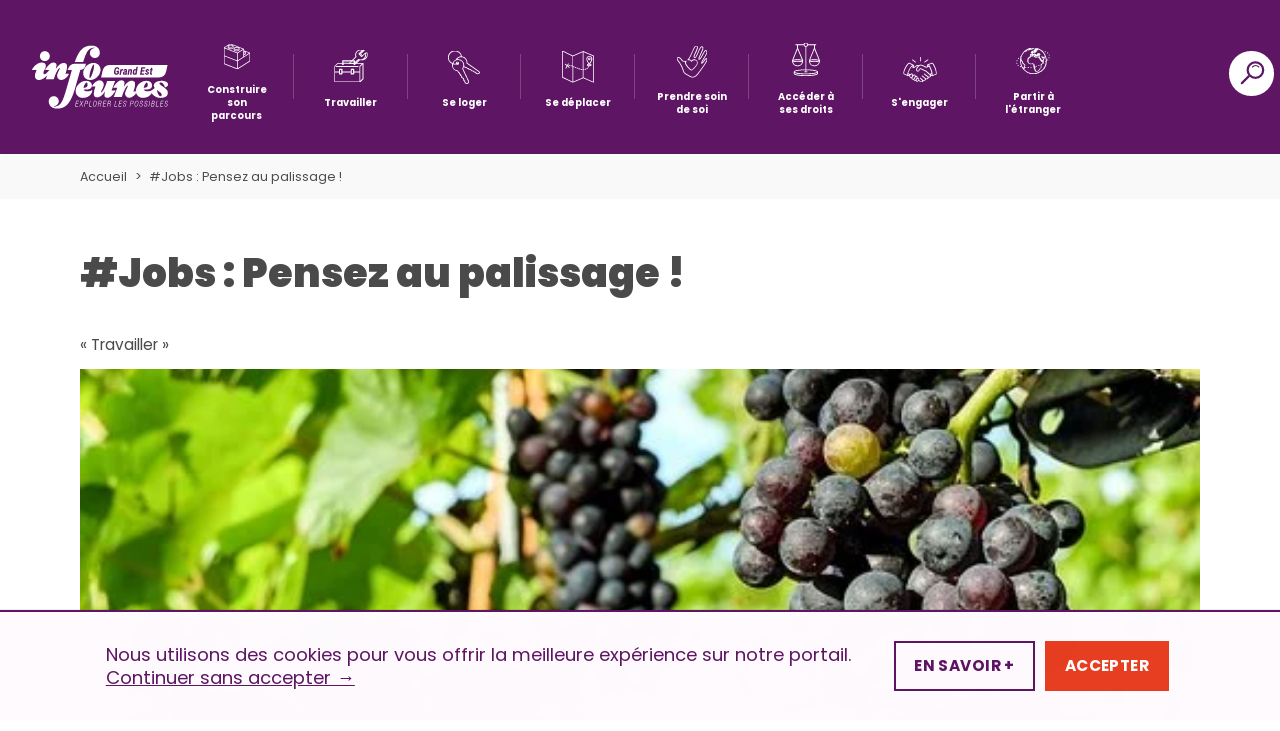

--- FILE ---
content_type: application/javascript; charset=utf-8
request_url: https://info-jeunes-grandest.fr/wp-content/cache/min/1/wp-content/plugins/nice-login-register-widget/js/ajax-authentication.js?ver=1761744579
body_size: 421
content:
jQuery(document).ready(function($){$(".widget_pw_login_widget").on("click","input[type='submit']",function(){var mainDiv=$(this).parents('.sp-main-div');if(mainDiv.length>0&&mainDiv.children('.is_ajax_authentication').length==1){var hidden=mainDiv.children('.is_ajax_authentication');if(hidden.attr('value')=='0'){return!0}}
var login_header=mainDiv.children('.sp-login-header');var force_ssl_login=mainDiv.find(".force_ssl_login");if(force_ssl_login.length>0&&force_ssl_login.val()=='true'&&document.location.protocol!='https:'){login_header.children(".sp-ssl-requires-msg").slideDown(100);return!1}
var loadingDiv=mainDiv.children(".sp-loading-img");loadingDiv.show();mainDiv.children("div:not('.sp-loading-img')").css('opacity','0.4');var form=$(this).parents("form");login_header.hide();login_header.empty();var serializedForm=form.serialize();var redirect_exec=!1;$.post(ajax_object.ajax_url,serializedForm,function(data){if(data=='-1'){login_header.html("<div id='login_error'>"+pwLogWi_messages.ajax_request_fails+"</div>");return}
var JSon;try{JSon=$.parseJSON(data)}catch(e){if(typeof data=='string'){login_header.html("<div id='login_error'>"+data+"</div>")}else{login_header.html("<div id='login_error'>"+pwLogWi_messages.ajax_unknown_error+"</div>")}
return}
if(data=='0'||JSon.operation=='redirect'){redirect_exec=!0;location.reload(!0)}else{login_header.html(JSon.message)}}).always(function(){if(!redirect_exec){loadingDiv.hide();login_header.slideDown(100);mainDiv.children("div:not('.sp-loading-img')").css('opacity','1')}});return!1})})

--- FILE ---
content_type: image/svg+xml
request_url: https://info-jeunes-grandest.fr/wp-content/themes/crij-portail-v2-refonte/img/svg/ic-calendar.svg
body_size: 421
content:
<svg height="24" viewBox="0 0 22 24" width="22" xmlns="http://www.w3.org/2000/svg"><g fill="#5e1664"><path d="m1.02894118 23.5906327c-.40111286 0-.72627907-.313885-.72627907-.7010817v-18.60728569c0-.3871967.32516621-.70108164.72627907-.70108164h19.76376472c.4011128 0 .7262791.31388494.7262791.70108164v18.60728569c0 .3871967-.3251663.7010817-.7262791.7010817zm.72627907-1.4021633h18.31120655v-17.20512246h-18.31120655z"/><path d="m6.92681231 1.16012857c0-.33642594.28252915-.60915306.63104651-.60915306.34851737 0 .63104652.27272712.63104652.60915306v6.06122449c0 .33642595-.28252915.60915306-.63104652.60915306-.34851736 0-.63104651-.27272711-.63104651-.60915306z"/><path d="m13.6326947 1.16012857c0-.33642594.2825291-.60915306.6310465-.60915306.3485173 0 .6310465.27272712.6310465.60915306v6.06122449c0 .33642595-.2825292.60915306-.6310465.60915306-.3485174 0-.6310465-.27272711-.6310465-.60915306z"/><path d="m16.0905445 17.277351c0-.4478539-.3840035-.8142245-.8619563-.8142245s-.8619562.3663706-.8619562.8142245.3840034.8142245.8619562.8142245.8619563-.3663706.8619563-.8142245zm1.4525581 0c0 1.2259421-1.0381142 2.2163878-2.3145144 2.2163878-1.2764001 0-2.3145143-.9904457-2.3145143-2.2163878 0-1.225942 1.0381142-2.2163877 2.3145143-2.2163877 1.2764002 0 2.3145144.9904457 2.3145144 2.2163877z"/><path d="m1.64035294 12.0294531c-.40111285 0-.72627907-.313885-.72627907-.7010817s.32516622-.7010816.72627907-.7010816h18.82352946c.4011128 0 .726279.3138849.726279.7010816s-.3251662.7010817-.726279.7010817z"/></g></svg>